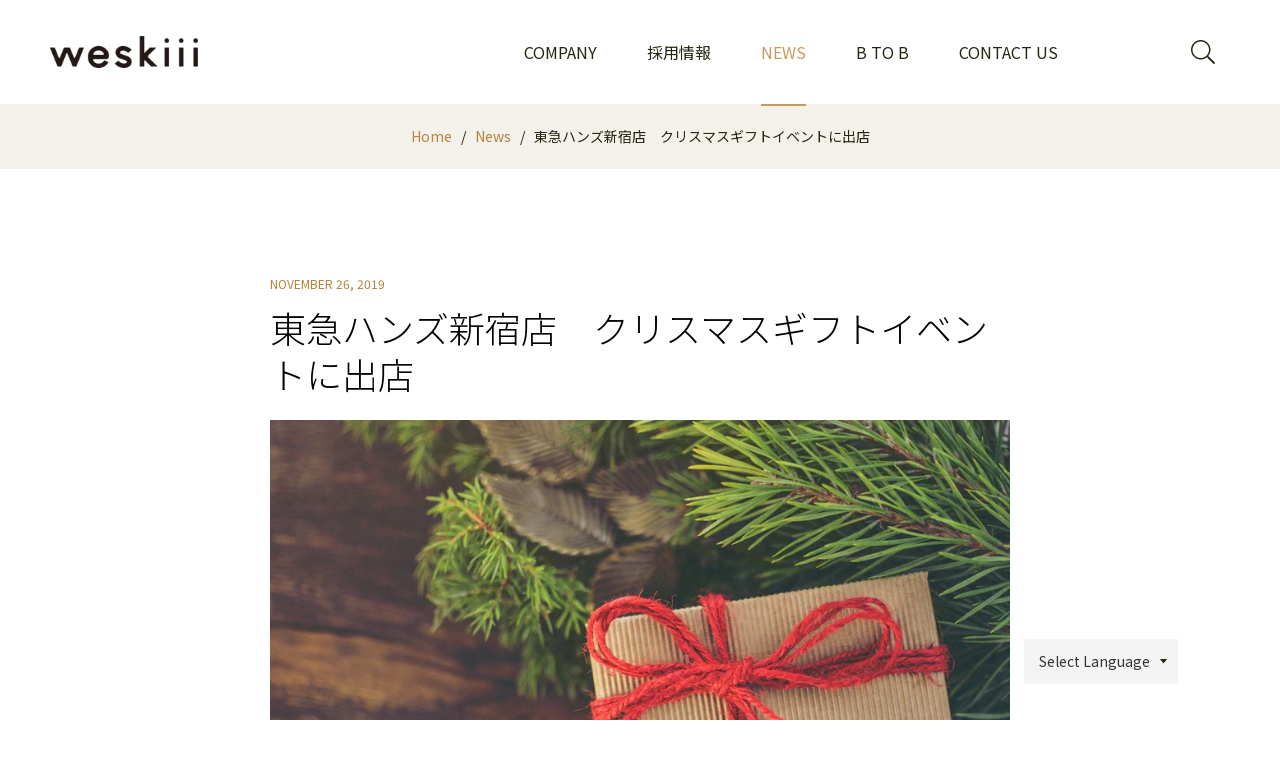

--- FILE ---
content_type: text/javascript
request_url: https://weskiii.com/cdn/shop/t/14/assets/bss-custom.js?v=169538990896810220161761622592
body_size: -369
content:
document.addEventListener("click",function(e){const btn=e.target.closest("span[bss-b2b-btn-quickview]");if(btn){const productCard=btn.closest(".product-card");if(productCard){const productIdEl=productCard.querySelector("[bss-b2b-product-id]"),productId=productIdEl?productIdEl.getAttribute("bss-b2b-product-id"):null,variantIdEl=productCard.querySelector("[bss-b2b-variant-id]"),variantId=variantIdEl?variantIdEl.getAttribute("bss-b2b-variant-id"):null;console.log("Quick View Product ID:",productId),console.log("Quick View Variant ID:",variantId);const priceEle=document.querySelector(".qv-product-price");priceEle&&(priceEle.setAttribute("bss-b2b-product-id",productId),priceEle.setAttribute("bss-b2b-variant-id",variantId));const productForm=document.querySelector("[bss-b2b-quickview-product-form]");BSS_B2B.observer.productSubject.notifyObserver("VariantChange","VariantSelectChange",{productForm})}}});
//# sourceMappingURL=/cdn/shop/t/14/assets/bss-custom.js.map?v=169538990896810220161761622592
